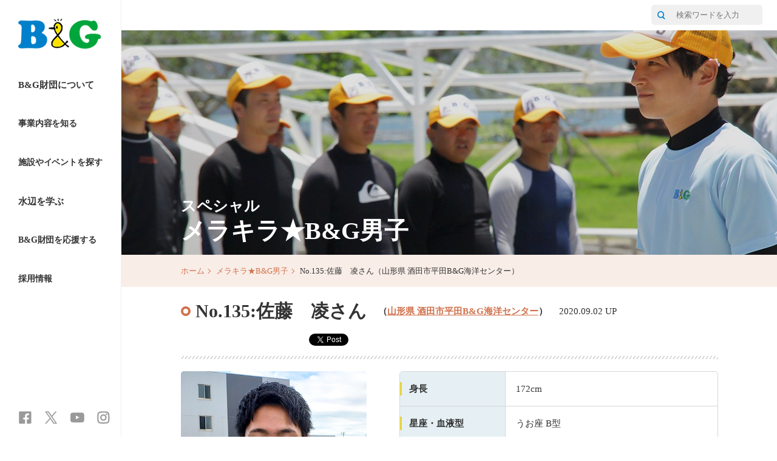

--- FILE ---
content_type: text/html
request_url: https://www.bgf.or.jp/bgdanshi/no135/135.html
body_size: 48409
content:
<!DOCTYPE html>
<!--[if IE 9 ]>
<html class="is-ie9 no-js"><![endif]-->
<!--[if (gt IE 9)|!(IE)]><!-->
<html class="no-js">
<!--<![endif]-->

<head>
<meta charset="UTF-8">
<title>メラキラ★B&amp;G男子 | No.135:佐藤　凌さん | B&amp;G財団</title>
<meta http-equiv="X-UA-Compatible" content="IE=edge">
<meta name="description" content="メラキラB&amp;G男子は、メラメラと情熱を燃やし、キラキラな笑顔をふりまくちょっぴり男前なインストラクターを紹介するコーナーです。">
<meta name="keywords" content="B&amp;G財団,公益財団法人ブルーシー・アンド・グリーンランド財団,BG,海洋センター,海洋クラブ">
<!-- common head -->
<!-- Global site tag (gtag.js) - Google Analytics -->
<script async src="https://www.googletagmanager.com/gtag/js?id=G-PPBW6LEP8F"></script>
<script>
  window.dataLayer = window.dataLayer || [];
  function gtag(){dataLayer.push(arguments);}
  gtag('js', new Date());

  gtag('config', 'G-PPBW6LEP8F');
  gtag('config', 'UA-20000176-1');
</script>
<meta name="viewport" content="width=device-width, initial-scale=1.0">
<script src="/lib/modernizr.js"></script>
<link rel="stylesheet" href="/css/style.css">
<link rel="stylesheet" href="/css/custom.css">
<link rel="shortcut icon" href="/favicon.ico" />
<link rel="apple-touch-icon" sizes="180x180" href="/apple-touch-icon-180x180.png">
<!-- /common head -->
<!-- ////////// facebook用ogp START ////////// -->
<meta property="og:title" content="メラキラ★B&G男子" />
<meta property="og:description" content="No.135:佐藤　凌さん（山形県&nbsp;酒田市平田B&amp;G海洋センター）" />
<meta property="og:url" content="https://www.bgf.or.jp/bgdanshi/no135/135.html" />
<meta property="og:locale" content="ja_JP" />
<meta property="og:type" content="article" />
<meta property="og:image" content="https://www.bgf.or.jp/bgdanshi/images/thumb-135.jpg" />
<!-- ////////// facebook用ogp END ////////// -->

<!-- ////////// Twitter用card START ////////// -->
<meta name="twitter:card" content="summary_large_image" />
<meta name="twitter:site" content="@bg_koho" />
<meta property="og:url" content="https://www.bgf.or.jp/bgdanshi/no135/135.html" />
<meta property="og:title" content="メラキラ★B&G男子" />
<meta property="og:description" content="No.135:佐藤　凌さん（山形県&nbsp;酒田市平田B&amp;G海洋センター）" />
<meta property="og:image" content="https://www.bgf.or.jp/bgdanshi/images/thumb-135.jpg" />
<!-- ////////// Twitter用card END ////////// -->

</head>

<body class="js-body">
<!-- fb-plugin  -->
<div id="fb-root"></div>
<script>
            (function(d, s, id)
            {
                var js, fjs = d.getElementsByTagName(s)[0];
                if (d.getElementById(id)) return;
                js = d.createElement(s);
                js.id = id;
                js.src = "//connect.facebook.net/ja_JP/sdk.js#xfbml=1&version=v2.0";
                fjs.parentNode.insertBefore(js, fjs);
            }(document, 'script', 'facebook-jssdk'));
        </script> 
<!-- /fb-plugin  -->
<div class="page">
	<div class="page__nav-col">
		<header class="page__header"> 
			 <!-- site-header  -->

<nav class="site-header ">
  <div class="site-header__sp-top">
      <h1 class="site-header__logo"> <a class="site-header__logo__link" href="/"> <img class="site-header__logo-img"
                  style="vertical-align: top;" src="/images/logo-bgf.png" alt="B&amp;G ブルーシー・アンド・グリーンランド財団" /> </a>
      </h1>
      <div class="site-header__menu">
          <!-- button button--site-menu js-header-menu-btn -->
          <p class="button button--site-menu js-header-menu-btn"> <a class="button__link" href="javascript:void(0)"><i
                      class="icon"></i></a> </p>
          <!-- /button  button--site-menu js-header-menu-btn -->
      </div>
  </div>
  <div class="site-header__nav js-header-toggle-area">
      <!-- ナビゲーション -->
      <ul class="site-header__nav-list">
          <li
              class="site-header__nav-item sp-only js-nav-category-target js-nav-category-target--home js-list-target">
              <!-- button button--nav button--nav--single -->
              <p class="button button--nav button--nav--single"> <a class="button__link" href="/">ホーム<i
                          class="icon"></i></a> </p>
              <!-- /button  button--nav button--nav--single -->
          </li>
          <li class="site-header__nav-item js-nav-category-target js-nav-category-target--about js-list-target">
              <!-- button button--nav js-list-toggle -->
              <p class="button button--nav js-list-toggle"> <a class="button__link"
                      href="javascript:void(0)">B&amp;G財団について<i class="icon"></i></a> </p>
              <!-- /button  button--nav js-list-toggle -->
              <div class="site-header__nav-deep">
                  <ul class="site-header__nav-item-deep">
                      <li class="site-header__nav-item-deep">
                          <!-- button button--nav-deep -->
                          <p class="button button--nav-deep"> <a class="button__link" href="/about_us/">B&amp;G財団とは<i
                                      class="icon"></i></a> </p>
                          <!-- /button  button--nav-deep -->
                      </li>
                      <li class="site-header__nav-item-deep">
                          <!-- button button--nav-deep -->
                          <p class="button button--nav-deep"> <a class="button__link"
                                  href="/about_us/policyspeech.html">会長挨拶<i class="icon"></i></a> </p>
                          <!-- /button  button--nav-deep -->
                      </li>
                      <li class="site-header__nav-item-deep">
                          <!-- button button--nav-deep -->
                          <p class="button button--nav-deep"> <a class="button__link"
                                  href="/about_us/intro2.html">沿革<i class="icon"></i></a> </p>
                          <!-- /button  button--nav-deep -->
                      </li>
                      <li class="site-header__nav-item-deep">
                          <!-- button button--nav-deep -->
                          <p class="button button--nav-deep"> <a class="button__link"
                                  href="/about_us/address.html">所在地<i class="icon"></i></a> </p>
                          <!-- /button  button--nav-deep -->
                      </li>
                      <li class="site-header__nav-item-deep">
                          <!-- button button--nav-deep -->
                          <p class="button button--nav-deep"> <a class="button__link"
                                  href="/about_us/intro3.html">財団公開資料<i class="icon"></i></a> </p>
                          <!-- /button  button--nav-deep -->
                      </li>
                      <!-- 
<li class="site-header__nav-item-deep"> 
<p class="button button--nav-deep"> <a class="button__link" href="/release/news/">ニュースリリース<i class="icon"></i></a> </p>
</li>
-->
                      <li class="site-header__nav-item-deep">
                          <!-- button button--nav-deep -->
                          <p class="button button--nav-deep"> <a class="button__link" href="/blog/">職員ブログ<i
                                      class="icon"></i></a> </p>
                          <!-- /button  button--nav-deep -->
                      </li>
                      <li class="site-header__nav-item-deep">
                          <!-- button button--nav-deep -->
                          <p class="button button--nav-deep"> <a class="button__link"
                                  href="/andly-kun/">アンドリーくん（マスコットキャラクター）<i class="icon"></i></a> </p>
                          <!-- /button  button--nav-deep -->
                      </li>
                  </ul>
              </div>
          </li>
          <li class="site-header__nav-item js-nav-category-target js-nav-category-target--activity js-list-target">
              <!-- button button--nav button--nav--small js-list-toggle -->
              <p class="button button--nav button--nav--small js-list-toggle"> <a class="button__link"
                      href="javascript:void(0)">事業内容を知る<i class="icon"></i></a> </p>
              <!-- /button  button--nav button--nav--small js-list-toggle -->
              <div class="site-header__nav-deep">
                  <ul class="site-header__nav-item-deep">
                      <li class="site-header__nav-item-deep">
                          <!-- button button--nav-deep -->
                          <p class="button button--nav-deep"> <a class="button__link"
                                  href="/activity/mission.html">B&amp;G財団のミッション<i class="icon"></i></a> </p>
                          <!-- /button  button--nav-deep -->
                      </li>
                      <li class="site-header__nav-item-deep">
                          <!-- button button--nav-deep -->
                          <p class="button button--nav-deep"> <a class="button__link" href="/activity/">B&amp;G財団の活動<i
                                      class="icon"></i></a> </p>
                          <!-- /button  button--nav-deep -->
                      </li>

                      <li class="site-header__nav-item-deep">
                          <!-- button button--nav-deep -->
                          <p class="button button--nav-deep"> <a class="button__link"
                                  href="/activity/bgkensyu/index.html">B&amp;G流企業研修事業のご案内<i class="icon"></i></a> </p>
                          <!-- /button  button--nav-deep -->
                      </li>


                  </ul>
              </div>
          </li>
          <li
              class="site-header__nav-item js-nav-category-target js-nav-category-target--facilityevent js-list-target">
              <!-- button button--nav button--nav--small js-list-toggle -->
              <p class="button button--nav button--nav--small js-list-toggle"> <a class="button__link"
                      href="javascript:void(0)">施設やイベントを探す<i class="icon"></i></a> </p>
              <!-- /button  button--nav button--nav--small js-list-toggle -->
              <div class="site-header__nav-deep">
                  <ul class="site-header__nav-item-deep">
                      <li class="site-header__nav-item-deep">
                          <!-- button button--nav-deep -->
                          <p class="button button--nav-deep"> <a class="button__link" href="/center/">施設を探す<i
                                      class="icon"></i></a> </p>
                          <!-- /button  button--nav-deep -->
                      </li>
                      <li class="site-header__nav-item-deep">
                          <!-- button button--nav-deep -->
                          <p class="button button--nav-deep"> <a class="button__link" href="/challenge/">イベントを探す<i
                                      class="icon"></i></a> </p>
                          <!-- /button  button--nav-deep -->
                      </li>
                  </ul>
              </div>
          </li>
          <li class="site-header__nav-item js-nav-category-target js-nav-category-target--learning js-list-target">
              <!-- button button--nav js-list-toggle -->
              <p class="button button--nav js-list-toggle"> <a class="button__link" href="javascript:void(0)">水辺を学ぶ<i
                          class="icon"></i></a> </p>
              <!-- /button  button--nav js-list-toggle -->
              <div class="site-header__nav-deep">
                  <ul class="site-header__nav-item-deep">
                      <li class="site-header__nav-item-deep">
                          <!-- button button--nav-deep -->
                          <p class="button button--nav-deep"> <a class="button__link"
                                  href="/safetyprogram/">B&amp;G水辺の安全教室プログラム<i class="icon"></i></a> </p>
                          <!-- /button  button--nav-deep -->
                      </li>
                      <li class="site-header__nav-item-deep">
                          <!-- button button--nav-deep -->
                          <p class="button button--nav-deep"> <a class="button__link"
                                  href="/safetyprogram/app/">水辺の安全学習アプリ<i class="icon"></i></a> </p>
                          <!-- /button  button--nav-deep -->
                      </li>
                      <li class="site-header__nav-item-deep">
                          <!-- button button--nav-deep -->
                          <p class="button button--nav-deep"> <a class="button__link" href="/lesson/">WEB講座<i
                                      class="icon"></i></a> </p>
                          <!-- /button  button--nav-deep -->
                      </li>
                  </ul>
              </div>
          </li>
          <li class="site-header__nav-item js-nav-category-target js-nav-category-target--special js-list-target">
              <!-- button button--nav js-list-toggle -->
              <!-- <p class="button button--nav js-list-toggle"> <a class="button__link" href="javascript:void(0)">コンテンツ<i
                          class="icon"></i></a> </p> -->
              <!-- /button  button--nav js-list-toggle -->
              <div class="site-header__nav-deep">
                  <ul class="site-header__nav-item-deep">
                      <li class="site-header__nav-item-deep">
                          <!-- button button--nav-deep -->
                          <p class="button button--nav-deep"> <a class="button__link"
                                  href="/bgathlete/">夢をつなげ！B&amp;Gアスリート<i class="icon"></i></a> </p>
                          <!-- /button  button--nav-deep -->
                      </li>
                      <li class="site-header__nav-item-deep">
                          <!-- button button--nav-deep -->
                          <p class="button button--nav-deep"> <a class="button__link"
                                  href="/machirepo/">行こうよ　海洋センターへ！</a> </p>
                          <!-- /button  button--nav-deep -->
                      </li>
                      <li class="site-header__nav-item-deep">
                          <!-- button button--nav-deep -->
                          <p class="button button--nav-deep"> <a class="button__link" href="/bgdanshi/">B&amp;G男子</a>
                          </p>
                          <!-- /button  button--nav-deep -->
                      </li>
                      <li class="site-header__nav-item-deep">
                          <!-- button button--nav-deep -->
                          <p class="button button--nav-deep"> <a class="button__link" href="/bgjoshi/">B&amp;G女子</a>
                          </p>
                          <!-- /button  button--nav-deep -->
                      </li>
                      <li class="site-header__nav-item-deep">
                          <!-- button button--nav-deep -->
                          <p class="button button--nav-deep"> <a class="button__link"
                                  href="/anasupo/">B&amp;G穴場スポット「あなすぽ！」</a> </p>
                          <!-- /button  button--nav-deep -->
                      </li>
                      <li class="site-header__nav-item-deep">
                          <!-- button button--nav-deep -->
                          <p class="button button--nav-deep"> <a class="button__link"
                                  href="/genkids/">B&amp;G「げんキッズ」</a> </p>
                          <!-- /button  button--nav-deep -->
                      </li>
                  </ul>
              </div>
          </li>
          <li class="site-header__nav-item js-nav-category-target js-nav-category-target--donation js-list-target">
              <!-- button button--nav js-list-toggle -->
			  <p class="button button--nav button--nav--small js-list-toggle">
             <a class="button__link" href="javascript:void(0)">B&amp;G財団を応援する<i class="icon"></i></a> </p>
              <!-- /button  button--nav js-list-toggle -->
              <div class="site-header__nav-deep" style="padding-top:364px;">
                  <ul class="site-header__nav-item-deep">
                      <li class="site-header__nav-item-deep">
                          <!-- button button--nav-deep -->
                          <p class="button button--nav-deep"> <a class="button__link" href="/donation/">寄付で応援する<i
                                      class="icon"></i></a> </p>
                          <!-- /button  button--nav-deep -->
                      </li>
                      <li class="site-header__nav-item-deep">
                          <!-- button button--nav-deep -->
                          <p class="button button--nav-deep"> <a class="button__link" href="/donation/share.html">社会へ広める<i class="icon"></i></a> </p>
                          <!-- /button  button--nav-deep -->
                      </li>
                  </ul>
              </div>
          </li>
          <li class="site-header__nav-item js-nav-category-target js-nav-category-target--recruit js-list-target">
              <!-- button button--nav js-list-toggle -->
			  <p class="button button--nav button--nav--small js-list-toggle">
             <a class="button__link" href="javascript:void(0)">採用情報<i
                          class="icon"></i></a> </p>
              <!-- /button  button--nav js-list-toggle -->
              <div class="site-header__nav-deep">
                  <ul class="site-header__nav-item-deep">
                      <li class="site-header__nav-item-deep">
                          <!-- button button--nav-deep -->
                          <p class="button button--nav-deep" style="padding-top:308px;"> <a class="button__link" href="/recruit/">中途・新卒採用<i
                                      class="icon"></i></a> </p>
                          <!-- /button  button--nav-deep -->
                      </li>
                  </ul>
              </div>
          </li>
      </ul>
      <!-- SNS -->
      <ul class="site-header__sns-list" style="padding-bottom: 20px;">
          <li class="site-header__sns-item">
              <!-- button site-header__sns button--nav-sns button--nav-sns--fb -->
              <p class="button--nav-sns"> <a class="button__link" href="https://www.facebook.com/bgzaidan" target="_blank">
				  <img src="/common/img/icon_fb.png" width="23" height="23" alt="facebook" onmouseover="this.src='/common/img/icon_fb_o.png'" onmouseout="this.src='/common/img/icon_fb.png'"></a></p>
              <!-- /button  site-header__sns button--nav-sns button--nav-sns--fb -->
          </li>
          <li class="site-header__sns-item">
              <!-- button site-header__sns button--nav-sns button--nav-sns--tw -->
              <p class="button--nav-sns"> <a class="button__link" href="https://twitter.com/bg_koho" target="_blank">
				  <img src="/common/img/icon_x.png" width="23" height="23" alt="x" onmouseover="this.src='/common/img/icon_x_o.png'" onmouseout="this.src='/common/img/icon_x.png'"></a></p>
              <!-- /button  site-header__sns button--nav-sns button--nav-sns--tw -->
          </li>
          <li class="site-header__sns-item">
              <!-- button site-header__sns button--nav-sns button--nav-sns--yt -->
              <p class="button--nav-sns"> <a class="button__link" href="https://www.youtube.com/user/bgchannel" target="_blank">
				  <img src="/common/img/icon_yt.png" width="23" height="23" alt="youtube" onmouseover="this.src='/common/img/icon_yt_o.png'" onmouseout="this.src='/common/img/icon_yt.png'"></a></p>
              <!-- /button  site-header__sns button--nav-sns button--nav-sns--yt -->
          </li>
          <li class="site-header__sns-item">
              <!-- button site-header__sns button--nav-sns button--nav-sns--ig -->
              <p class="button--nav-sns"> <a class="button__link" href="https://www.instagram.com/bgzaidan/" target="_blank">
				  <img src="/common/img/icon_ins.png" width="23" height="23" alt="instagram" onmouseover="this.src='/common/img/icon_ins_o.png'" onmouseout="this.src='/common/img/icon_ins.png'"></a></p>
              <!-- /button  site-header__sns button--nav-sns button--nav-sns--ig -->
          </li>
      </ul>
  </div>
</nav>
<!-- /site-header  --> 
		</header>
	</div>
	<article class="page__main-col"> 
		<!-- top-nav  -->
<nav class="top-nav ">
    <div class="top-nav__inner">
        <ul class="top-nav__list">
            <li class="top-nav__item">
 

                <!-- button button--top-nav -->
               <!-- <p class="button button--top-nav"> <a class="button__link" href="/sitemap/">サイトマップ<i class="icon"></i></a> </p> -->
                <!-- /button  button--top-nav -->
            </li>
        </ul>
        <form method="get" action="https://www.google.co.jp/search" class="top-nav__search">
            <input type="hidden" name="ie" value="UTF-8">
            <input type="hidden" name="oe" value="UTF-8">
            <input type="hidden" name="hl" value="ja">
            <input type="hidden" name="domains" value="www.bgf.or.jp">
            <input type="hidden" name="sitesearch" value="www.bgf.or.jp">
            <p class="top-nav__input">
            <button class="top-nav__submit" type="submit" aria-label="サイト内検索"><i class="icon icon-search"></i></button>
                <input name="q" type="search" placeholder="検索ワードを入力" />
            </p>
        </form>
        <form method="get" action="https://www.google.co.jp/search" class="radius-5px"> </form>
    </div>
</nav>
<!-- /top-nav  -->
		<header> 
			<!-- billboard  -->
			<div class="billboard " style="background-image: url(../../images/6-4/billboard.jpg)">
				<div class="billboard__inner">
					<h1 class="billboard__head"> <span class="billboard__sub-head">スペシャル</span> <span class="billboard__main-head">メラキラ★B&amp;G男子</span> </h1>
				</div>
			</div>
			<!-- /billboard  --> 
			<!-- パンくず枠　bread-crumb bread-crumb--red -->
			<div class="bread-crumb bread-crumb--red">
				<ul class="bread-crumb__list">
					<li class="bread-crumb__list-item"><a href="/">ホーム</a></li>
					<li class="bread-crumb__list-item"><a href="/bgdanshi/">メラキラ★B&amp;G男子</a></li>
					<li class="bread-crumb__list-item is-current">No.135:佐藤　凌さん（山形県&nbsp;酒田市平田B&amp;G海洋センター）</li>
				</ul>
			</div>
			<!-- /パンくず枠　bread-crumb bread-crumb--red --> 
		</header>
		<div class="page__block">
			<div class="page__block-inner"> 
				<!-- タイトル・ＳＮＳ　head-l head-l--red head-l--with-sns -->
				<div class="head-l head-l--red head-l--with-sns">
					<h2 class="head-l__head">
						<div class="head-l__head-inner"> <span class="head-l__main-head">No.135:佐藤　凌さん</span> <span class="head-l__post-head">（<a href="/center/0282.html" target="_blank" class="red">山形県&nbsp;酒田市平田B&amp;G海洋センター</a>）</span> <span class="head-m__post-head">2020.09.02 UP</span> </div>
											</h2>

						<div class="head-l__sns-share">
							<div class="head-l__sns-item">
								<div class="fb-like" data-href="https://www.bgf.or.jp/bgdanshi/no135/135.html"
                     data-layout="button_count" data-action="like" data-show-faces="false" data-share="true"></div>
							</div>
							<p class="head-l__sns-item"> <a href="https://twitter.com/share" class="twitter-share-button" {count} data-related="bg_koho">Tweet</a> </p>
							<script>!function (d, s, id) {
                    var js, fjs = d.getElementsByTagName(s)[0], p = /^http:/.test(d.location) ? 'http' : 'https';
                    if (!d.getElementById(id)) {
                        js = d.createElement(s);
                        js.id = id;
                        js.src = p + '://platform.twitter.com/widgets.js';
                        fjs.parentNode.insertBefore(js, fjs);
                    }
                }(document, 'script', 'twitter-wjs');</script> 
						</div>
				</div>
				<!-- /head-l head-l--red head-l--with-sns -->
				<div class="floated-section floated-section--middle">
					<div class="floated-section__1"> 
						<!-- プロフィール写真　figure  -->
						<div class="figure ">
							<p class="figure__img"> <img src="/bgdanshi/no135/images/135.jpg" alt="" /> </p>
						</div>
						<!-- /プロフィール写真　figure  --> 
					</div>
					<div class="floated-section__2"> 
						<!-- プロフィール　table  -->
						<div class="table ">
							<table class="table__table">
								<tbody>
									<tr>
										<th><span class="table__th-inner">身長</span></th>
										<td>172cm</td>
									</tr>
									<tr>
										<th><span class="table__th-inner">星座・血液型 </span></th>
										<td>うお座 B型</td>
									</tr>
									<tr>
										<th><span class="table__th-inner">あだな</span></th>
										<td>さりょう</td>
									</tr>
									<tr>
										<th><span class="table__th-inner">誰に似てる？</span></th>
										<td>狼、シベリアンハスキー</td>
									</tr>
									<tr>
										<th><span class="table__th-inner">特技</span></th>
										<td>長時間液晶画面を見続けられる</td>
									</tr>
									<tr>
										<th><span class="table__th-inner">好きなスポーツ</span></th>
										<td>サッカー</td>
									</tr>
									<tr>
										<th><span class="table__th-inner">マイブーム</span></th>
										<td>Netflix</td>
									</tr>
									<tr>
										<th><span class="table__th-inner">仕事にやりがいを感じるとき</span></th>
										<td>自分が教えた人の上達を感じたとき</td>
									</tr>
									<tr>
										<th><span class="table__th-inner">好きな言葉</span></th>
										<td>自分の生きる人生を愛せ、自分の愛する人生を生きろ。</td>
									</tr>
									<tr>
										<th><span class="table__th-inner">海洋センターでのちょっと良い話</span></th>
										<td>小学生の友達ができた！</td>
									</tr>
									<tr>
										<th><span class="table__th-inner">おすすめグッズ</span></th>
										<td><a href="https://www.muji.com/jp/ja/store" target="_blank">無印用品</a></td>
									</tr>
								</tbody>
							</table>
						</div>
						<!-- /プロフィール　table  --> 
					</div>
				</div>
				<!-- 見出し　head-m head-m--red head-m--small -->
				<div class="head-m head-m--red head-m--small">
					<h4 class="head-m__head"> <span class="head-m__main-head">自然に囲まれ、海の幸が堪能出来ます！酒田市にぜひお立ち寄りください！！</span> </h4>
				</div>
				<!-- /見出し　head-m head-m--red head-m--small -->
				<p class="body body--textIndent">皆さん、こんにちは！<a href="/center/0282.html">山形県&nbsp;酒田市平田B&amp;G海洋センター</a>の佐藤　凌（さとう　りょう）です！</p>
				
				<p class="body body--textIndent">酒田市は庄内平野や鳥海山など自然に囲まれており、酒田港周辺では海の幸が堪能出来ます！</p>

				<p class="body body--textIndent">酒田を訪れた際には平田B&amp;G海洋センターに立ち寄っていただき、「酒田のラーメン」を食べてお帰りください！</p>

				<!--  -->
				<div class="figure-list figure-list--col2 figure-list--sp-no-float">
					<ul class="figure-list__list">
						<li class="figure-list__item js-equal-height"> 
							<!-- figure  -->
							<div class="figure ">
								<p class="figure__img"><img src="/bgdanshi/no135/images/135_01.jpg" alt="" /></p>
								<p class="figure__caption">マリンスポーツ&amp;クリーンフェスティバルの様子</p>
								</div>
							<!-- /figure  --> 
						</li>
						<li class="figure-list__item js-equal-height"> 
							<!-- figure  -->
							<div class="figure ">
								<p class="figure__img"><img src="/bgdanshi/no135/images/135_02.jpg" alt="" /></p>
								<p class="figure__caption">平田B&amp;G海洋センターでの活動の様子</p>
							</div>
							<!-- /figure  --> 
						</li>
					</ul>
				</div>
				<!-- /2枚組写真・ＳＰ縦２列　figure  --> 

				

				

				
				
				<br>
				<!-- ここで会えます　head-m head-m--red head-m--small -->
				<div class="head-m head-m--red head-m--small">
					<h4 class="head-m__head"> <span class="head-m__main-head"> 佐藤さんにはここで会えます </span> </h4>
				</div>
				<!-- /ここで会えます　head-m head-m--red head-m--small --> 
				<!-- table  -->
				<div class="table ">
					<table class="table__table">
						<tbody>
							<tr>
								<th><span class="table__th-inner">名称 </span></th>
								<td><a href="/center/0282.html" target="_blank">山形県&nbsp;酒田市平田B&amp;G海洋センター</a></td>
							</tr>
							<tr>
								<th><span class="table__th-inner">住所（連絡先）</span></th>
								<td>〒9996711　山形県酒田市飛鳥字契約場31<br>酒田市教育委員会　スポーツ振興課</td>
							</tr>
							<tr>
								<th><span class="table__th-inner">TEL</span></th>
								<td>0234-52-3284</td>
							</tr>
							<tr>
								<th><span class="table__th-inner">FAX</span></th>
								<td>0234-52-3516</td>
							</tr>
							<tr>
								<th><span class="table__th-inner">保有施設</span></th>
								<td>屋内プール（温水なし）、体育館、艇庫</td>
							</tr>
							<!--
							<tr>
								<th><span class="table__th-inner">開館期間</span></th>
								<td></td>
							</tr>
							-->
							<tr>
								<th><span class="table__th-inner">休館日</span></th>
								<td>毎週火曜日、年末年始</td>
							</tr>
							<tr>
								<th><span class="table__th-inner">開館／閉館時間</span></th>
								<td>9:00/21:30</td>
							</tr>
						</tbody>
					</table>
				</div>
				<!-- /table  -->
				<div class="floated-section floated-section--50p">
					<div class="floated-section__1 body body--left"><a href="/bgdanshi/no134/134.html"><i class="icon icon-circle-triangle-left"></i>No.134:渡邊　裕亮さん（愛知県&nbsp;新城市作手B&amp;G海洋センター）</a> <a class="button__link"></a> </div>
					</div>
				
				<!-- head-m head-m--green head-m--small -->
				<div class="head-m head-m--red head-m--small">
					<h4 class="head-m__head"> <span class="head-m__main-head"> 東北の情報はこちらから </span> </h4>
				</div>
				<!-- /head-m head-m--green head-m--small -->
				
				<div class="fb-page" data-href="https://www.facebook.com/machirepo.tohoku/" data-tabs="timeline" data-small-header="true" data-adapt-container-width="true" data-hide-cover="false" data-show-facepile="true">
					<blockquote cite="https://www.facebook.com/machirepo.tohoku/" class="fb-xfbml-parse-ignore"><a href="https://www.facebook.com/machirepo.tohoku/">まちレポ【東北版】</a></blockquote>
				</div>
			</div>
		</div>
		<footer class="page__footer"> 
			<!-- site-footer   -->
<footer class="site-footer ">
	<div class="site-footer__go-top"> 
		<!-- go-top  -->
		<div class="go-top "> 
			<!-- wave-animation  -->
			<div class="wave-animation ">
				<p class="wave-animation__wave"></p>
			</div>
			<!-- /wave-animation  --> 
			<!-- button button--go-top js-go-top -->
			<p class="button button--go-top js-go-top"> <a class="button__link" href="#">ページ上部へ<i class="icon"></i></a> </p>
			<!-- /button  button--go-top js-go-top --> 
		</div>
		<!-- /go-top  --> 
	</div>
	<nav class="site-footer__nav">
		<div class="site-footer__inner"> 
			<!-- head-s head-s--circle -->
			<h5 class="head-s head-s--circle"> <span class="head-s__inner"><a href="/donation/banner.html">バナー広告募集</a></span> </h5>
			<!-- /head-s head-s--circle -->
			<ul class="site-footer__banner-list">
				<li class="site-footer__banner-item">
					<a href="https://www.resuco.com/info/LO_bg.html" onclick="gtag('event', 'click', {'event_category': 'banner_click', 'event_label': 'b1'});" target="_blank"><img src="/images/resuco.png" alt="RESUCO" /></a>
				</li>
				<li class="site-footer__banner-item">
					<a href="http://www.yachtingworld.jp/" onclick="gtag('event', 'click', {'event_category': 'banner_click', 'event_label': 'b3'});" target="_blank"><img src="/images/yottingworld.png" alt="ヨッティングワールド株式会社" /></a>
				</li>
				<li class="site-footer__banner-item">
					<a href="https://www.on-s.jp/" onclick="gtag('event', 'click', {'event_category': 'banner_click', 'event_label': 'b4'});" target="_blank"><img src="/images/banner_ons.png" alt="株式会社ON'S COMPANY (オンズカンパニー)" /></a>
				</li>
				<!--<li class="site-footer__banner-item">
                    <a href="/donation/banner.html"><img src="/images/kifu_banner.jpg" alt="" /></a> 募集中状態のやつ
                </li>-->
				<li class="site-footer__banner-item">
					<a href="http://www.factory-zero.co.jp/" onclick="gtag('event', 'click', {'event_category': 'banner_click', 'event_label': 'b6'});" target="_blank"><img src="/images/banner_factoryzero.jpg" alt="有限会社ファクトリーゼロ" /></a>
				</li>
				<li class="site-footer__banner-item">
					<a href="https://www.toshipla.com/" onclick="gtag('event', 'click', {'event_category': 'banner_click', 'event_label': 'b7'});" target="_blank"><img src="/images/banner_toshipla.jpg" alt="株式会社トシプラ" /></a>
				</li>				
			</ul>
			<!--(2段になるとき)--> 
			<br>
			<ul class="site-footer__banner-list">
				<li class="site-footer__banner-item">
                    <a href="https://www.yanmar.com/jp/construction/" onclick="gtag('event', 'click', {'event_category': 'banner_click', 'event_label': 'b4'});" target="_blank"><img src="/images/banner_yan.png" alt="ヤンマー建機" /></a>
                </li>
				<li class="site-footer__banner-item">
                    <a href="https://www.hansajapan.com/" onclick="gtag('event', 'click', {'event_category': 'banner_click', 'event_label': 'b4'});" target="_blank"><img src="/images/banner_hansa.png" alt="ハンザ・セイリング・ジャパン" /></a>
                </li>
					<li class="site-footer__banner-item">
                    <a href="https://www.tsukasa-s.com/" onclick="gtag('event', 'click', {'event_category': 'banner_click', 'event_label': 'b4'});" target="_blank"><img src="/images/banner_tsukasa.jpg" alt="ツカサドルフィン株式会社" /></a>
                </li>
				<li class="site-footer__banner-item">
                    <a href="https://ojj-boat.com/" onclick="gtag('event', 'click', {'event_category': 'banner_click', 'event_label': 'b4'});" target="_blank"><img src="/images/ojj_banner_01" alt="outboardjetsjapan" /></a>
                </li>
				<li class="site-footer__banner-item">
                    <a href="https://www.achilles-rf.com/rescueboat/" onclick="gtag('event', 'click', {'event_category': 'banner_click', 'event_label': 'b4'});" target="_blank"><img src="/images/achilles_banner" alt="アキレス株式会社" /></a>
                </li>
				 </ul>
			<!--(3段になるとき)--> 
			<br>
			<ul class="site-footer__banner-list">
				<li class="site-footer__banner-item">
                    <a href="http://www.faltpia.co.jp/" onclick="gtag('event', 'click', {'event_category': 'banner_click', 'event_label': 'b4'});" target="_blank"><img src="/images/faltpia.jpg" alt="ファルトピア" /></a>
                </li>
            </ul>
		</div>
		<br>
		
		<div class="site-footer__inner site-footer__inner--menu">
			<ul class="site-footer__pc-col">
				<li class="site-footer__nav-group sp-only js-nav-category-target js-nav-category-target--home js-list-target">
					<h2 class="site-footer__nav-group__head"><span class="button button--nav-foot button--nav-foot--single"> <a href="/">ホーム<i class="icon"></i></a> </span> </h2>
				</li>
				<li class="site-footer__nav-group js-nav-category-target js-nav-category-target--about js-list-target">
					<h2 class="site-footer__nav-group__head"><span class="button button--nav-foot js-list-toggle"> <a>B&amp;G財団について<i class="icon"></i></a> </span> </h2>
					<ul class="site-footer__nav-list">
						<li class="site-footer__nav-item"> 
							<!-- button button--nav-deep-foot -->
							<p class="button button--nav-deep-foot"><a class="button__link" href="/about_us/">▪B&amp;G財団とは<i class="icon"></i></a> </p>
							<!-- /button  button--nav-deep-foot --> 
						</li>
						<li class="site-footer__nav-item"> 
							<!-- button button--nav-deep-foot -->
							<p class="button button--nav-deep-foot"><a class="button__link" href="/about_us/intro1.html">▪会長挨拶<i class="icon"></i></a> </p>
							<!-- /button  button--nav-deep-foot --> 
						</li>
						<li class="site-footer__nav-item"> 
							<!-- button button--nav-deep-foot -->
							<p class="button button--nav-deep-foot"><a class="button__link" href="/about_us/intro2.html">▪沿革<i class="icon"></i></a> </p>
							<!-- /button  button--nav-deep-foot --> 
						</li>
						<li class="site-footer__nav-item"> 
							<!-- button button--nav-deep-foot -->
							<p class="button button--nav-deep-foot"><a class="button__link" href="/about_us/address.html">▪所在地<i class="icon"></i></a> </p>
							<!-- /button  button--nav-deep-foot --> 
						</li>
						<li class="site-footer__nav-item"> 
							<!-- button button--nav-deep-foot -->
							<p class="button button--nav-deep-foot"><a class="button__link" href="/about_us/intro3.html">▪財団公開資料<i class="icon"></i></a> </p>
							<!-- /button  button--nav-deep-foot --> 
						</li>
						<!--
						<li class="site-footer__nav-item">
							<p class="button button--nav-deep-foot"><a class="button__link" href="/release/news/">▪ニュースリリース<i class="icon"></i></a> </p>
						</li>
						 -->
						<li class="site-footer__nav-item"> 
							<!-- button button--nav-deep-foot -->
							<p class="button button--nav-deep-foot"><a class="button__link" href="/blog/">▪職員ブログ<i class="icon"></i></a> </p>
							<!-- /button  button--nav-deep-foot --> 
						</li>
					</ul>
				</li>
			</ul>
			
			
			<ul class="site-footer__pc-col">
				<li class="site-footer__nav-group js-nav-category-target js-nav-category-target--facilityevent js-list-target">
					<h2 class="site-footer__nav-group__head"><span class="button button--nav-foot js-list-toggle"> <a>コンテンツ<i class="icon"></i></a> </span> </h2>
					<ul class="site-footer__nav-list">
					<li class="site-footer__nav-item"> 
							<!-- button button--nav-deep-foot -->
							<p class="button button--nav-deep-foot"><a class="button__link" href="/activity/ambassador/">▪子ども健全育成大使</a> </p>
							<!-- /button  button--nav-deep-foot --> 
						</li>
							<li class="site-footer__nav-item"> 
							<!-- button button--nav-deep-foot -->
							<p class="button button--nav-deep-foot"><a class="button__link" href="https://www.bgf.or.jp/bgmanga/">▪無料で読める！B&amp;Gマンガ「ふるさとの偉人」</a> </p>
							<!-- /button  button--nav-deep-foot --> 
						</li>
						<li class="site-footer__nav-item"> 
							<!-- button button--nav-deep-foot -->
							<p class="button button--nav-deep-foot"><a class="button__link" href="/anaviva/">▪アナビバブランプリ</a> </p>
							<!-- /button  button--nav-deep-foot --> 
						</li>
							<li class="site-footer__nav-item"> 
							<!-- button button--nav-deep-foot -->
							<p class="button button--nav-deep-foot"><a class="button__link" href="/regional_issues/">▪地方創生ブレイクスルー</a> </p>
							<!-- /button  button--nav-deep-foot --> 
						</li>
                            <li class="site-footer__nav-item"> 
							<!-- button button--nav-deep-foot -->
							<p class="button button--nav-deep-foot"><a class="button__link" href="/activity/poolcanue/index.html#rank">▪プールカヌー・SUP 各部門のランキング更新</a> </p>
							<!-- /button  button--nav-deep-foot --> 
						</li>
					</ul>
				</li>
			</ul>
			
			
			<ul class="site-footer__pc-col">
				<li class="site-footer__nav-group js-nav-category-target js-nav-category-target--special js-list-target">
					<h2 class="site-footer__nav-group__head"><span class="button button--nav-foot js-list-toggle"> <a>アーカイブ<i class="icon"></i></a> </span> </h2>
					<ul class="site-footer__nav-list">
						<li class="site-footer__nav-item"> 
							<!-- button button--nav-deep-foot -->
							<p class="button button--nav-deep-foot"><a class="button__link" href="/omoshiro/">▪わがまち“おもしろ達人”<i class="icon"></i></a> </p>
							<!-- /button  button--nav-deep-foot --> 
						</li>
						<li class="site-footer__nav-item"> 
							<!-- button button--nav-deep-foot -->
							<p class="button button--nav-deep-foot"><a class="button__link" href="/andly/">▪注目の人<i class="icon"></i></a> </p>
							<!-- /button  button--nav-deep-foot --> 
						</li>
						<li class="site-footer__nav-item"> 
							<!-- button button--nav-deep-foot -->
							<p class="button button--nav-deep-foot"><a class="button__link" href="/bgtopinterview/">▪トップに聞く　私たちのまちづくり<i class="icon"></i></a> </p>
							<!-- /button  button--nav-deep-foot --> 
						</li>
						<li class="site-footer__nav-item"> 
							<!-- button button--nav-deep-foot -->
							<p class="button button--nav-deep-foot"><a class="button__link" href="/gotochimovie/">▪ご当地Movie.jp</a> </p>
							<!-- /button  button--nav-deep-foot --> 
						</li>
							<li class="site-footer__nav-item"> 
							<!-- button button--nav-deep-foot -->
							<p class="button button--nav-deep-foot"><a class="button__link" href="/bgathlete/">▪夢をつなげ！B&amp;Gアスリート<i class="icon"></i></a> </p>
							<!-- /button  button--nav-deep-foot --> 
						</li>
						<li class="site-footer__nav-item"> 
							<!-- button button--nav-deep-foot -->
							<p class="button button--nav-deep-foot"><a class="button__link" href="/machirepo/">▪行こうよ　海洋センターへ！</a> </p>
							<!-- /button  button--nav-deep-foot --> 
						</li>
						<li class="site-footer__nav-item"> 
							<!-- button button--nav-deep-foot -->
							<p class="button button--nav-deep-foot"><a class="button__link" href="/bgdanshi/">▪メラキラ★B&amp;G男子</a> </p>
							<!-- /button  button--nav-deep-foot --> 
						</li>
						<li class="site-footer__nav-item"> 
							<!-- button button--nav-deep-foot -->
							<p class="button button--nav-deep-foot"><a class="button__link" href="/bgjoshi/">▪ドキドキ★B&amp;G女子</a> </p>
							<!-- /button  button--nav-deep-foot --> 
						</li>
						<li class="site-footer__nav-item"> 
							<!-- button button--nav-deep-foot -->
							<p class="button button--nav-deep-foot"><a class="button__link" href="/anasupo/">▪B&amp;G穴場スポット「あなすぽ！」</a> </p>
							<!-- /button  button--nav-deep-foot --> 
						</li>
						<li class="site-footer__nav-item"> 
							<!-- button button--nav-deep-foot -->
							<p class="button button--nav-deep-foot"><a class="button__link" href="/genkids/">▪B&amp;G「げんキッズ」</a> </p>
							<!-- /button  button--nav-deep-foot --> 
						</li>


					</ul>
				</li>
			</ul>
			
			
			<ul class="site-footer__pc-col">
				<li class="site-footer__nav-group js-nav-category-target js-nav-category-target--special js-list-target">
					<h2 class="site-footer__nav-group__head"><span class="button button--nav-foot js-list-toggle"> <a>その他<i class="icon"></i></a> </span> </h2>
					<ul class="site-footer__nav-list">
						<li class="site-footer__nav-item"> 
							<!-- button button--nav-deep-foot -->
							<p class="button button--nav-deep-foot"><a class="button__link" href="mailto:info@bgf.or.jp">▪お問い合わせ</a> </p>
							<!-- /button  button--nav-deep-foot --> 
						</li>
						<li class="site-footer__nav-item"> 
							<!-- button button--nav-deep-foot -->
							<p class="button button--nav-deep-foot"><a class="button__link" href="/link/">▪リンク集</a> </p>
							<!-- /button  button--nav-deep-foot --> 
						</li>
						<li class="site-footer__nav-item"> 
							<!-- button button--nav-deep-foot -->
							<p class="button button--nav-deep-foot"><a class="button__link" href="/policy/">▪プライバシーポリシー</a> </p>
							<!-- /button  button--nav-deep-foot --> 
						</li>
					</ul>
				</li>
			</ul>
			
		</div>
		
		
		<div class="site-footer__inner">
			<ul class="site-footer__banner-list">
				<li class="site-footer__banner-item"> <a href="http://www.nippon-foundation.or.jp/" target="_blank"><img src="/images/banner-tjf.png" alt="THE NIPPON FOUNDATION" /></a> </li>
				<li class="site-footer__banner-item"> <a href="http://blog.canpan.info/sasakawa" target="_blank"><img src="/images/banner-syb.png" alt="日本財団会長 笹川陽平ブログ" /></a> </li>
				<li class="site-footer__banner-item"> <a href="http://www.boatrace.jp/" target="_blank"><img src="/images/banner-brace.png" alt="BOAT RACE" /></a> </li>
			</ul>
		</div>


	</nav>
	<div class="site-footer__desc">
		<div class="site-footer__inner">
			<p class="site-footer__desc-text">このホームページは、ボートレースの交付金による日本財団の助成により制作いたしました。 <br />
				本サイトはB&amp;G財団によって運営されています。</p>
		</div>
	</div>
	<div class="site-footer__copyright">
		<div class="site-footer__inner">
			<p class="site-footer__cr0text">© B&amp;G Foundation. All rights reserved.</p>
		</div>
	</div>
</footer>
<!-- /site-footer   --> 
		</footer>
	</article>
</div>
<script src="/js/app.js"></script>

<!-- User Heat Tag -->
<script type="text/javascript">
(function(add, cla){window['UserHeatTag']=cla;window[cla]=window[cla]||function(){(window[cla].q=window[cla].q||[]).push(arguments)},window[cla].l=1*new Date();var ul=document.createElement('script');var tag = document.getElementsByTagName('script')[0];ul.async=1;ul.src=add;tag.parentNode.insertBefore(ul,tag);})('//uh.nakanohito.jp/uhj2/uh.js', '_uhtracker');_uhtracker({id:'uhcnv2uBhN'});
</script>
<!-- End User Heat Tag -->



<!-- User Heat Tag2 -->
<!-- User Insight PCDF Code Start : bgf.or.jp -->
<script type="text/javascript">
var _uic = _uic ||{}; var _uih = _uih ||{};_uih['id'] = 52758;
_uih['lg_id'] = '';
_uih['fb_id'] = '';
_uih['tw_id'] = '';
_uih['uigr_1'] = ''; _uih['uigr_2'] = ''; _uih['uigr_3'] = ''; _uih['uigr_4'] = ''; _uih['uigr_5'] = '';
_uih['uigr_6'] = ''; _uih['uigr_7'] = ''; _uih['uigr_8'] = ''; _uih['uigr_9'] = ''; _uih['uigr_10'] = '';

/* DO NOT ALTER BELOW THIS LINE */
/* WITH FIRST PARTY COOKIE */
(function() {
var bi = document.createElement('script');bi.type = 'text/javascript'; bi.async = true;
bi.src = '//cs.nakanohito.jp/b3/bi.js';
var s = document.getElementsByTagName('script')[0];s.parentNode.insertBefore(bi, s);
})();
</script>
<!-- User Insight PCDF Code End : bgf.or.jp -->
<!-- End User Heat Tag2 -->
</body>
</html>

--- FILE ---
content_type: text/css
request_url: https://www.bgf.or.jp/css/custom.css
body_size: 17556
content:
.companybanner {
	background: url("/images/kifu_banner_s.jpg") no-repeat;
}
.companybanner a {
	display: inline-block;
}
.companybanner a:hover {
	background-color: transparent; /* IE6対応 */
}
.companybanner a:hover img {
	visibility: hidden;
	padding: 5px;
}
table {
	counter-reset: ranking 1;
}
table th.rank {
	counter-increment: ranking;
}
table th.rank:before {
	content: counter(ranking);
}
.table_02 {
	counter-reset: count 0;
}
.table_02 th.rank2 {
	counter-increment: count;
}
.table_02 th.rank2:before {
	content: counter(count);
}
table td.nowrap {
	white-space: nowrap;
}
table th.nowrap {
	white-space: nowrap;
}
.underline {
	text-decoration: underline;
}
.font-s {
	font-size: 0.8em;
}
.left-margin_50 {
	margin-left: 50px;
}
/* 吹き出し本体 */
.balloon {
	position: relative;
	padding: 20px;
	background-color: #fffacd;
	border-radius: 10px;
	box-shadow: 6px 6px 0px 0px #1e90ff; /* 吹き出し本体の影 */
	margin-bottom: 40px;
}
.box_news {
	position: relative;
	margin: 2em 0;
	padding: 0.5em 1em;
	border: solid 3px #95ccff;
	border-radius: 8px;
}
.box_news .box-title {
	position: absolute;
	display: inline-block;
	top: -13px;
	left: 10px;
	padding: 0 9px;
	line-height: 1;
	font-size: 19px;
	background: #FFF;
	color: #dc143c;
	font-weight: bold;
}
.box_news p {
	margin: 0;
	padding: 0;
}
.marker_p {
	background: linear-gradient(transparent 60%, #ff99ff 60%);
}
.marker_y {
	background: linear-gradient(transparent 60%, #ffff66 60%);
}
.marker_g {
	background: linear-gradient(transparent 60%, #90ee90 60%);
}
/*タブ切替*/
.tab5 {
	width: 100%; /*横幅はここで設定します。100%にすれば可変になります。*/
	min-width: 320px;
	margin: 0 auto;
}
.tab5 .tab-content {
	margin: 0 10px;
}
.tab5 label {
	display: inline-block;
	margin: 0;
	padding: 0;
}
.tab5 label {
	display: inline-block;
	width: 78px;
	padding: 3px 10px;
	cursor: pointer;
	background: #ddd;
	color: #777;
	margin-right: -2px;
}
.tab5 label:hover {
	background: #eee;
}
.tab5 input:checked + label {
	background: #0080cb;
	color: white;
	padding: 5px 10px 3px 10px;
}
.tab5 input {
	display: none;
}
.tab5 #tab5-b1, .tab5 #tab5-b2, .tab5 #tab5-b3, .tab5 #tab5-b4 {
	display: none;
	padding: 10px;
}
.tab5 #tab5-1:checked ~ #tab5-b1, .tab5 #tab5-2:checked ~ #tab5-b2, .tab5 #tab5-3:checked ~ #tab5-b3, .tab5 #tab5-4:checked ~ #tab5-b4 {
	display: block;
	border: 1px solid #0080cb;
}
.blue {
	color: #00bfff;
}
.h1_01 {
	position: relative;
	padding: 8px 4px 8px 32px;
	color: #fff;
	background-color: #E5410A;
	border-radius: 5px;
	margin-top: 30px;
	margin-bottom: 15px;
}
.h1_01::after {
	position: absolute;
	content: '';
	top: 50%;
	left: 8px;
	transform: translateY(-50%);
	width: 10px;
	height: 10px;
	border: solid 4px #fff;
	border-radius: 100%;
}
.h1_02 {
	position: relative;
	padding: 8px 4px 8px 32px;
	color: #fff;
	background-color: #1a76f3;
	border-radius: 5px;
	margin-top: 30px;
	margin-bottom: 15px;
}
.h1_02::after {
	position: absolute;
	content: '';
	top: 50%;
	left: 8px;
	transform: translateY(-50%);
	width: 10px;
	height: 10px;
	border: solid 8px #fff;
	border-radius: 100%;
}
.h1_green {
	position: relative;
	padding: 4px 4px 4px 15px;
	color: #fff;
	background-color: #008000;
	border-radius: 5px;
	margin-top: 5px;
	margin-bottom: 5px;
	font-size: 130%;
}
.h1_gline {
	color: #008000; /*文字色*/
	padding: 0.25em 0.5em; /*上下の余白*/
	margin-bottom: 10px;
	border-top: solid 3px #008000; /*上線*/
	border-bottom: solid 3px #008000; /*下線*/
	font-size: 135%;
}
.h1_gline_130 {
	color: #008000; /*文字色*/
	padding: 0.25em 0.5em; /*上下の余白*/
	margin-bottom: 10px;
	border-top: solid 3px #008000; /*上線*/
	border-bottom: solid 3px #008000; /*下線*/
	font-size: 130%;
}
.h1_blue01 {
  position: relative;
  padding: .25em 0 .5em .75em;
  border-left: 6px solid #3498db;
	margin-bottom: 5px;
}
.h1_blue01::after {
  position: absolute;
  left: 0;
  bottom: 0;
  content: '';
  width: 100%;
  height: 0;
  border-bottom: 1px solid #ccc;
}
.column--green_g {
	background: #ecf7eb;
}
.column--green_g a {
	color: #008000;
}
.icon li {
	display: inline-block;
	margin: 5px 5px; /*←上下5px、左右2pxのマージン指定の場合*/
	font-smoothing: antialiased;
	font-size: 14px;
	color: #333;
	font-family: 游ゴシック体, "Yu Gothic", YuGothic, "ヒラギノ角ゴシック Pro", "Hiragino Kaku Gothic Pro", メイリオ, Meiryo;
}
/* スライドショーCSSここから*/
div.slide-show {
    width: 640px; /* スライドショーの幅 */
    max-width: 100%; /* スマホで表示が欠けないように */
    margin: 10px auto; /* 中央揃え */
    position: relative;
}
 
.slide-show img { 
    animation: show 17s infinite; /* 12秒のスライドショーを繰り返し */
    max-width: 100%;
    height: auto;
    opacity: 0;
    position: absolute; /* 画像を重ねて表示 */
    left: 0;
    top: 0;
} 
@keyframes show {
    0% {opacity: 0}
    17% {opacity: 1}
    33% {opacity: 1}
    50% {opacity: 0}
}
.slide-show img:nth-of-type(1) {
    position: relative;
}
 
.slide-show img:nth-of-type(2) {
    animation-delay: 0s;
}
 
.slide-show img:nth-of-type(3) {
    animation-delay: 4s;
}
 
.slide-show img:nth-of-type(4) {
    animation-delay: 8s;
}
.slide-show img:nth-of-type(5) {
    animation-delay: 12s;
}

.column--green_border {
	background:#ecf7eb;
	border:2px solid #008000;
}


.slider {
    overflow-x: scroll;
    -webkit-overflow-scrolling: touch;
    white-space: nowrap;
	margin: auto;
}
.slider > div {
    margin: 0 3px;
    display: inline-block;
    width: 30%;
}
.slider img {
	width: 100%;
max-width: 100%;
height: auto;
}

.box-article.topics {
	position:relative
}
.box-article.topics:before {
	display:inline-block;
	background-image:url(../images/sprite_topics.png);
	background-repeat:no-repeat;
	background-position:-47px -56px;
	width:42px;
	height:42px;
	background-size:208.5px 99.5px;
	background-position:-47px -55.5px;
	speak:none;
	font-style:normal;
	font-weight:bold;
	font-variant:normal;
	text-transform:none;
	display:inline-block;
	line-height:1;
	font-family:"bandg-symbol" !important;
	-webkit-font-smoothing:antialiased;
	-moz-osx-font-smoothing:grayscale;
	font-size:9px;
	font-size:0.5625rem;
	line-height:42px;
	text-align:center;
	content:"TOPICS";
	color:#FFF;
	position:absolute;
	top:13px;
	left:13px;
	z-index:5
}
@media all and (min-width: 741px) {
html body .sp-only {
display:none
}

.box-article.topics:before {
display:inline-block;
background-image:url(../images/sprite_topics.png);
background-repeat:no-repeat;
background-position:-61px -73px;
width:54px;
height:54px;
background-size:271.05px 129.35px;
font-size:12px;
font-size:0.75rem;
line-height:55px;
top:-10px;
left:-10px
}
}


/*202408 追加分*/
	
	.news_container {
		width: 90%;
		max-width:1000px;
		margin: 50px auto;
		}
		.news_title {
		color: #0C2442;
		text-align: center;
		font-size: 20px;
		font-weight: bold;
		}
		.news_list {
		margin: 20px 0;
		border-top: 1px dashed #0C2442;
		}
		.news_list li {
		padding: 15px 5px;
		border-bottom: 1px dashed #0C2442;
		text-overflow: ellipsis;
		overflow: hidden;
		white-space: nowrap;
		}
		.date {
		font-size: 16px;
		margin-right: 10px;
		}
		.category {
		display: inline-block;
		color: #fff;
		width: 200px;
		font-size: 14px;
		text-align: center;
		margin-right: 10px;
		padding: 2px 10px;
		background-color: #0C2442;
		}
		.news_text a {
		color: #333;
		}
		.news_btn {
		text-align: center;
		margin-top: 50px;
		}
		.news_btn a {
		color: #0C2442;
		}
		.btn {
		color: #0C2442;
		padding: 10px 50px;
		background: #fff;
		border: 2px solid #0C2442;
		border-radius: 50px;
		transition: all 0.5s;
		}
		.btn:hover {
		color: #fff;
		background: #0C2442;
		}
	

		.box-article.topics {
			position: relative;
		}

		.box-article.topics:before {
			display: inline-block;
			background-image: url(/images/sprite_topics.png);
			background-repeat: no-repeat;
			background-position: -47px -56px;
			width: 42px;
			height: 42px;
			background-size: 208.5px 99.5px;
			background-position: -47px -55.5px;
			speak: none;
			font-style: normal;
			font-weight: bold;
			font-variant: normal;
			text-transform: none;
			display: inline-block;
			line-height: 1;
			font-family: "bandg-symbol" !important;
			-webkit-font-smoothing: antialiased;
			-moz-osx-font-smoothing: grayscale;
			font-size: 9px;
			font-size: 0.5625rem;
			line-height: 42px;
			text-align: center;
			content: "TOPICS";
			color: #FFF;
			position: absolute;
			top: 13px;
			left: 13px;
			z-index: 5
		}



	/*20241024 追加分*/
	
		  
		  .mission_area_wrapper{
			width: 90%;
			margin: 0 auto;
			max-width: 80rem;
		  }
		  
		  .mission_area_cols{
			display: -webkit-box;
			display: -ms-flexbox;
			display: flex;
			-ms-flex-wrap: wrap;
				flex-wrap: wrap;
			-webkit-box-pack: center;
				-ms-flex-pack: center;
					justify-content: center;
		  }
		  
		  .mission_area_col{
			width: calc(20% - 2rem);
			margin: 1rem;
			cursor: pointer;
		  }
		  
		  .mission_area_container{
			-webkit-transform-style: preserve-3d;
					transform-style: preserve-3d;
			-webkit-perspective: 1000px;
					perspective: 1000px;
		  }
		  
		  .mission_area_front,
		  .mission_area_back{
			background-size: cover;
			box-shadow: 0 4px 8px 0 rgba(0,0,0,0.25);
			border-radius: 10px;
			background-position: center;
			-webkit-transition: -webkit-transform .7s cubic-bezier(0.4, 0.2, 0.2, 1);
			transition: -webkit-transform .7s cubic-bezier(0.4, 0.2, 0.2, 1);
			-o-transition: transform .7s cubic-bezier(0.4, 0.2, 0.2, 1);
			transition: transform .7s cubic-bezier(0.4, 0.2, 0.2, 1);
			transition: transform .7s cubic-bezier(0.4, 0.2, 0.2, 1), -webkit-transform .7s cubic-bezier(0.4, 0.2, 0.2, 1);
			-webkit-backface-visibility: hidden;
					backface-visibility: hidden;
			text-align: center;
			min-height: 280px;
			height: auto;
			border-radius: 10px;
			color: #fff;
			font-size: 1.5rem;
		  }
		  
		  .mission_area_back{
			background: #cedce7;
			background: -webkit-linear-gradient(45deg,  #cedce7 0%,#596a72 100%);
			background: -o-linear-gradient(45deg,  #cedce7 0%,#596a72 100%);
			background: linear-gradient(45deg,  #cedce7 0%,#596a72 100%);
		  }
		  
		  .mission_area_front:after{
			position: absolute;
			  top: 0;
			  left: 0;
			  z-index: 1;
			  width: 100%;
			  height: 100%;
			  content: '';
			  display: block;
			  opacity: .3;
			  background-color: #747474;
			  -webkit-backface-visibility: hidden;
					  backface-visibility: hidden;
			  border-radius: 10px;
		  }
		  .mission_area_container:hover .mission_area_front,
		  .mission_area_container:hover .mission_area_back{
			  -webkit-transition: -webkit-transform .7s cubic-bezier(0.4, 0.2, 0.2, 1);
			  transition: -webkit-transform .7s cubic-bezier(0.4, 0.2, 0.2, 1);
			  -o-transition: transform .7s cubic-bezier(0.4, 0.2, 0.2, 1);
			  transition: transform .7s cubic-bezier(0.4, 0.2, 0.2, 1);
			  transition: transform .7s cubic-bezier(0.4, 0.2, 0.2, 1), -webkit-transform .7s cubic-bezier(0.4, 0.2, 0.2, 1);
		  }
		  
		  .mission_area_back{
			  position: absolute;
			  top: 0;
			  left: 0;
			  width: 100%;
		  }
		  
		  .mission_area_inner{
			  -webkit-transform: translateY(-50%) translateZ(60px) scale(0.94);
					  transform: translateY(-50%) translateZ(60px) scale(0.94);
			  top: 50%;
			  position: absolute;
			  left: 0;
			  width: 100%;
			  padding: 2rem;
			  -webkit-box-sizing: border-box;
					  box-sizing: border-box;
			  outline: 1px solid transparent;
			  -webkit-perspective: inherit;
					  perspective: inherit;
			  z-index: 2;
		  }
		  
		  .mission_area_container .mission_area_back{
			  -webkit-transform: rotateY(180deg);
					  transform: rotateY(180deg);
			  -webkit-transform-style: preserve-3d;
					  transform-style: preserve-3d;
		  }
		  
		  .mission_area_container .mission_area_front{
			  -webkit-transform: rotateY(0deg);
					  transform: rotateY(0deg);
			  -webkit-transform-style: preserve-3d;
					  transform-style: preserve-3d;
		  }
		  
		  .mission_area_container:hover .mission_area_back{
			-webkit-transform: rotateY(0deg);
					transform: rotateY(0deg);
			-webkit-transform-style: preserve-3d;
					transform-style: preserve-3d;
		  }
		  
		  .mission_area_container:hover .mission_area_front{
			-webkit-transform: rotateY(-180deg);
					transform: rotateY(-180deg);
			-webkit-transform-style: preserve-3d;
					transform-style: preserve-3d;
		  }
		  
		  .mission_area_front .mission_area_inner p{
			font-size: 2rem;
			margin-bottom: 2rem;
			position: relative;
		  }
		  
		  .mission_area_front .mission_area_inner p:after{
			content: '';
			width: 4rem;
			height: 2px;
			position: absolute;
			background: #C6D4DF;
			display: block;
			left: 0;
			right: 0;
			margin: 0 auto;
			bottom: -.75rem;
		  }
		  
		  .mission_area_front .mission_area_inner span{
			font-family: 'Montserrat';
			font-weight: 300;
		  }
		  
		  @media screen and (max-width: 64rem){
			.mission_area_col{
			  width: calc(33.333333% - 2rem);
			}
		  }
		  
		  @media screen and (max-width: 48rem){
			.mission_area_col{
			  width: calc(50% - 2rem);
			}
		  }
		  
		  @media screen and (max-width: 32rem){
			.mission_area_col{
			  width: 100%;
			  margin: 0 0 2rem 0;
			}
		  }


/*20250916 追加分*/

		  .card {
			display: grid;
			grid-template-columns: repeat(auto-fill, minmax(250px, 1fr));
			gap: 10px;
			padding: 20px;
		}

		.card__item {
			background: #fff;
			padding: 5px;
		}

		.card__img-area {
			aspect-ratio: 3/2;
			margin-bottom: 20px;
		}

		.card__img-area img {
			width: 100%;
			height: 100%;
			object-fit: cover;
		}

		.card__title {
			font-weight: bold;
			margin-bottom: 10px;
		}

		.text-background_1 {
			text-align: center;
			font-size: 80px;
			color: #FFF;
			margin-top: -30px;
		}

		.text-background_2 {
			text-align: center;
			font-size: xx-large;
			color: #414040;
			margin-top: -66px;
		}

		.text-background_3 {
			text-align: center;
			font-size: 80px;
			color: #FFF;
			margin-top: -80px;
		}

		.profile_1 {
			margin-bottom: 14px;
		}

		.profile_2 {
			margin-bottom: 14px;
		}

		.profile_3 {
			height: 900px;
			margin-bottom: 14px;
		}

		.profile_4 {
			height: 500px;
		}

		@media all and (min-width: 741px) {
			html body .sp-only {
				display: none
			}

			.card_pickupnews_area .card__item {
				height: 350px;
			}

			.figure .figure__img {
				width: 90%;
			}

			.top-article-list__list {
				margin-top: 50px;
				padding: 50px;
			}

			.top-article-list-list_2 {
				height: 700px;
				padding-top: 10px;
			}

			.news_container {
				height: 700px;
			}

			.news_btn {
				margin-top: 40px;
			}
		}

		@media screen and (min-width: 300px) and (max-width: 559px) {


			.top-article-list {
				padding-top: 50px;
			}

			.text-background_1 {
				margin-top: -10px;
				font-size: 3.5rem;
			}

			.text-background_2 {
				margin-top: -57px;
				margin-bottom: 0;
				max-width: 100%;
				height: auto;
			}

			.text-background_3 {
				font-size: 60px;
			}



			.profile_3 {
				height: 1200px;
				padding-top: 30px;
			}

			.profile_4 {
				height: 1680px;
				padding-top: 50px;
				margin-top: 210px;
			}

			.top-article-list__list {
				flex-direction: column;
				max-width: 100%;
				height: auto;
			}


			.top-article-list_2 {
				height: 900px;
				padding-top: -10px;
			}

			.news_container {
				width: 100%;
				max-width: 100%;
			}


			.news_text a {
				display: block;
				margin-top: 15px;
				text-overflow: ellipsis;
				overflow: hidden;
			}

			.date {
				font-size: 14px;
			}

			.news_title {
				font-size: 12px;
			}


			.category {
				font-size: 12px;
			}

			.news_btn {
				margin-top: 30px;
			}

			.h1_02 {

				margin-top: 0px;

			}

			.card {
				padding: 0px;
			}

			.top-article-list_3 {
				margin-top: 750px;

			}

		}

		@media only screen and (max-width: 299px) {

			.news_btn {
				margin-top: 50px;
			}

			.btn {
				color: #0C2442;
				padding: 10px 20px;
			}

			.text-background_1 {
				margin-top: -10px;
				font-size: 3.5rem;
			}

			.text-background_2 {
				margin-top: -57px;
				margin-bottom: 0;
				max-width: 100%;
				height: auto;
			}


			.text-background_3 {
				font-size: 60px;
				padding-top: 10px;
			}


			.news_container {
				width: 90%;
			}

			.profile_1 {
				height: 1900px;
			}

			.profile_2 {
				height: 1320px;
				padding-top: 20px;
			}

			.profile_3 {
				height: 850px;
			}

			.profile_4 {
				height: 1000px;
			}

			.top-article-list__list {
				flex-direction: column;
				max-width: 100%;
				height: auto;
			}


			.top-article-list {
				padding-top: 30px;
			}

			.top-article-list_2 {
				height: 900px;
				padding-top: -10px;
			}

			.news_container {
				width: 100%;
				padding: 80px 20px 0;
				max-width: 100%;
			}

			.text-background_3 {
				font-size: 60px;
				padding-top: 10px;
			}

			.news_text a {
				display: block;
				margin-top: 15px;
				text-overflow: ellipsis;
				overflow: hidden;
			}

			.date {
				font-size: 14px;
			}

			.news_title {
				font-size: 12px;
			}


			.category {
				font-size: 12px;
			}


			.news_btn {
				margin-top: 30px;
			}

			.h1_02 {
				margin-top: 0px;
			}
		}


/* 1枚画像を画面中央に強制寄せ（PC・スマホ対応）20251117 */
.figure--center {
    text-align: center;
    margin: 40px 0;
}
.figure--center img {
	border-radius: 4px;
    display: block;
    margin: 0 auto;
    max-width: 100%;
    height: auto;
}
